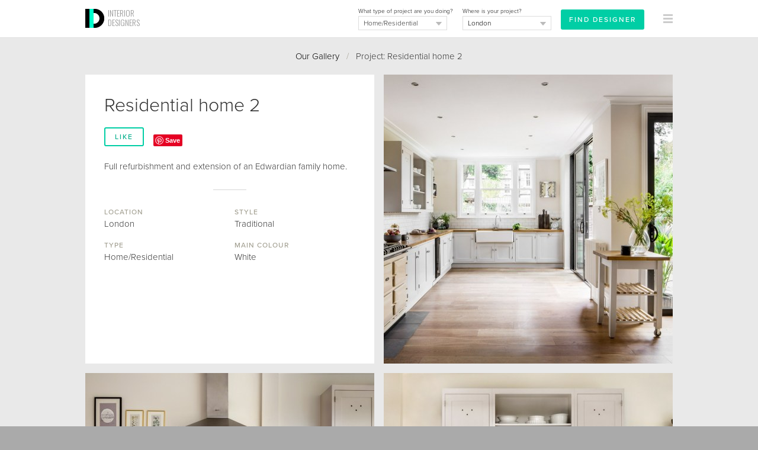

--- FILE ---
content_type: text/html
request_url: https://interiordesigners.net/interior-design-gallery/residential-home-2/
body_size: 7541
content:
<!DOCTYPE html PUBLIC "-//W3C//DTD XHTML 1.0 Transitional//EN" "http://www.w3.org/TR/xhtml1/DTD/xhtml1-transitional.dtd">
<html xmlns="http://www.w3.org/1999/xhtml" xml:lang="en">
<head>
<meta http-equiv="Content-Type" content="text/html; charset=iso-8859-1" />

<script id="cookieyes" type="text/javascript" src="https://cdn-cookieyes.com/client_data/a0b6cc419e1c56c4c05284b8/script.js"></script>

<!-- Google tag (gtag.js) -->
<script async src="https://www.googletagmanager.com/gtag/js?id=G-MY2CP4Q3QF"></script>
<script>
  window.dataLayer = window.dataLayer || [];
  function gtag(){dataLayer.push(arguments);}
  gtag('js', new Date());

  gtag('config', 'G-MY2CP4Q3QF');
</script>


<meta property="og:site_name" content="Interior Designers"/><meta property="og:image" content="https://interiordesigners.net/assets/icon250-id.png"/>
<meta name="viewport" content="width=device-width, initial-scale=1.0, user-scalable=no"/>

<title>Residential home 2 - InteriorDesigners.net</title>
<meta name="description" content="Residential home 2. Full refurbishment and extension of an Edwardian family home. Learn more about this excellent home/residential project in London. InteriorDesigners.net works with some of the most highly-regarded interior designers in Britain and cover a wide array of design specialties. Visit us to learn more." />
<meta name="keywords" content="interior designer, interior design, interior designers, home improvements, renovation project, home makeover, interior designers london, interior designers uk" />
<meta name="author" content="Interior Designers" />

<link rel="alternate" type="application/rss+xml" title="RSS" href="https://interiordesigners.net/site-feed.xml" />
<link rel="shortcut icon" href="/assets/icon32-id-new.png" />
<link rel="apple-touch-icon" href="/assets/i-icon60.png" />
<link rel="apple-touch-icon" sizes="76x76" href="/assets/i-icon76.png" />
<link rel="apple-touch-icon" sizes="120x120" href="/assets/i-icon120.png" />
<link rel="apple-touch-icon" sizes="152x152" href="/assets/i-icon152.png" />

<link rel="stylesheet" href="https://use.typekit.net/cke1dgr.css" /><link href='//fonts.googleapis.com/css?family=Arapey:400italic,400' rel='stylesheet' type='text/css' /><link href='//fonts.googleapis.com/css?family=Oswald:300' rel='stylesheet' type='text/css' /><link href="/scripts/global-b33.css" rel="stylesheet" type="text/css" />


<script src="/scripts/jquery-latest.js" type="text/javascript"></script>
<script type="text/javascript" src="/scripts/common-6.js"></script>
<script type="text/javascript" src="/scripts/specific-14.js"></script>
<script type="application/ld+json">
	{
	  "@context" : "http://schema.org",
	  "@type" : "WebSite",
	  "name" : "Interior Designers",
	  "alternateName" : "InteriorDesigners",
	  "url" : "https://interiordesigners.net"
	}
</script>

<script type="application/ld+json">
			{
				"@context": "http://schema.org",
				"@type": "BreadcrumbList",
				"itemListElement": [{
								"@type": "ListItem",
								"position": 1,
								"item":
									{
										"@id": "https://interiordesigners.net/interior-design-gallery/",
										"name": "Interior Design Gallery"
									}
							},{
								"@type": "ListItem",
								"position": 2,
								"item":
									{
										"@id": "https://interiordesigners.net/interior-design-gallery/residential-home-2/",
										"name": "Residential home 2"
									}
							}]
			}</script>
<link rel="canonical" href="https://interiordesigners.net/interior-design-gallery/residential-home-2/" />
<script type="text/javascript" src="/scripts/gallery-4.js"></script>
<style>
		.left {

			width: 100%!important;
			max-width: 100%!important;

		}
		</style>
<script type="text/javascript">var_show_menu = 1;</script>

</head>

<body>


<a name="top"></a>
<noscript>
<style type="text/css">#main, #above_wave, #splash, #right, #left, #footer, #info, #top_strip {display: none;}</style>
<div id="noscript">Sorry, but you need to have Javascript enabled on your browser<br />to use this website.</div></noscript>
<div id="all_content"><div id="top_strip" style="display: none;"><div class="spacer_mini">&nbsp;</div><div class="container_clear" align="center"><div class="clear"></div></div></div><div id="strip_menu"><div class="container_clear"><div><table width="100%" height="64px"><tr valign="middle" height="64px"><td width="16px">&nbsp;</td><td id="td_logo_main"><a href="/" title="Interior Designers"><img src="/assets/logo-interior-designers-a.png" alt="Interior Designers" /></a><a href="/" id="logo_text" class="logo" title="Interior Designers">INTERIOR<br />DESIGNERS</a></td><td align="right" id="top_form"><div id="top_form_inner" ><form id="enq_top" name="enq_top" method="post" action="/find-interior-designer/"><input type="hidden" name="from_top_form" value="1"><div class="top_form_field_container" style="top: 4px;"><input id="enq_submit" type="submit" class="btn_sml_rev" style="padding: 6px 12px" value="Find Designer"></div><div class="top_form_field_container"><span class="tiny black">Where is your project?</span><div id="bg_location_top" class="dd_box_sml"><select id="d_location_top" name="d_location" class="sml_field_dd_new" onchange="changeDDMain('d_location_top','(Choose a location)','d_location_2')" style="color:#000;"><option selected="selected">(Choose a location)</option><option value="London" selected="selected">London</option><option value="Birmingham">Birmingham</option><option value="Leeds">Leeds</option><option value="Glasgow">Glasgow</option><option value="Sheffield">Sheffield</option><option value="Bradford">Bradford</option><option value="Edinburgh">Edinburgh</option><option value="Liverpool">Liverpool</option><option value="Manchester">Manchester</option><option value="Bristol">Bristol</option><option value="Cardiff">Cardiff</option><option value="Aberdeen">Aberdeen</option><option value="Belfast">Belfast</option><option value="Dundee">Dundee</option><option value="Swansea">Swansea</option><option value="Londonderry">Londonderry</option><option value="Newport">Newport</option><option value="------------------------">------------------------</option><option value="Outside the UK">Outside the UK</option><option value="------------------------">------------------------</option><option value="Aberdeenshire">Aberdeenshire</option><option value="Anglesey">Anglesey</option><option value="Angus">Angus</option><option value="Antrim">Antrim</option><option value="Argyll">Argyll</option><option value="Armagh">Armagh</option><option value="Avon">Avon</option><option value="Ayrshire">Ayrshire</option><option value="Banffshire">Banffshire</option><option value="Bedfordshire">Bedfordshire</option><option value="Berkshire">Berkshire</option><option value="Berwickshire">Berwickshire</option><option value="Brecknockshire">Brecknockshire</option><option value="Buckinghamshire">Buckinghamshire</option><option value="Bute">Bute</option><option value="Caernarfonshire">Caernarfonshire</option><option value="Caithness">Caithness</option><option value="Cambridgeshire">Cambridgeshire</option><option value="Cardiganshire">Cardiganshire</option><option value="Carmarthenshire">Carmarthenshire</option><option value="Cheshire">Cheshire</option><option value="City of Aberdeen">City of Aberdeen</option><option value="City of Belfast">City of Belfast</option><option value="City of Bristol">City of Bristol</option><option value="City of Dundee">City of Dundee</option><option value="City of Edinburgh">City of Edinburgh</option><option value="City of Glasgow">City of Glasgow</option><option value="City of London">City of London</option><option value="City of Londonderry">City of Londonderry</option><option value="Clackmannanshire">Clackmannanshire</option><option value="Cleveland">Cleveland</option><option value="Clwyd">Clwyd</option><option value="Cornwall">Cornwall</option><option value="County Down">County Down</option><option value="Cromartyshire">Cromartyshire</option><option value="Cumberland">Cumberland</option><option value="Cumbria">Cumbria</option><option value="Denbighshire">Denbighshire</option><option value="Derbyshire">Derbyshire</option><option value="Devon">Devon</option><option value="Dorset">Dorset</option><option value="Dumfriesshire">Dumfriesshire</option><option value="Dunbartonshire">Dunbartonshire</option><option value="Durham">Durham</option><option value="Dyfed">Dyfed</option><option value="East Lothian">East Lothian</option><option value="East Suffolk">East Suffolk</option><option value="East Sussex">East Sussex</option><option value="Essex">Essex</option><option value="Fermanagh">Fermanagh</option><option value="Fife">Fife</option><option value="Flintshire">Flintshire</option><option value="Glamorgan">Glamorgan</option><option value="Gloucestershire">Gloucestershire</option><option value="Greater London">Greater London</option><option value="Greater Manchester">Greater Manchester</option><option value="Gwent">Gwent</option><option value="Gwynedd">Gwynedd</option><option value="Hampshire">Hampshire</option><option value="Hereford and Worcester">Hereford and Worcester</option><option value="Herefordshire">Herefordshire</option><option value="Hertfordshire">Hertfordshire</option><option value="Humberside">Humberside</option><option value="Huntingdon and Peterborough">Huntingdon and Peterborough</option><option value="Huntingdonshire">Huntingdonshire</option><option value="Inverness-shire">Inverness-shire</option><option value="Isle of Ely">Isle of Ely</option><option value="Isle of Wight">Isle of Wight</option><option value="Kent">Kent</option><option value="Kincardineshire">Kincardineshire</option><option value="Kinross-shire">Kinross-shire</option><option value="Kirkcudbrightshire">Kirkcudbrightshire</option><option value="Lanarkshire">Lanarkshire</option><option value="Lancashire">Lancashire</option><option value="Leicestershire">Leicestershire</option><option value="Lincolnshire">Lincolnshire</option><option value="Londonderry">Londonderry</option><option value="Merionethshire">Merionethshire</option><option value="Merseyside">Merseyside</option><option value="Mid Glamorgan">Mid Glamorgan</option><option value="Middlesex">Middlesex</option><option value="Midlothian">Midlothian</option><option value="Monmouthshire">Monmouthshire</option><option value="Montgomeryshire">Montgomeryshire</option><option value="Moray">Moray</option><option value="Nairnshire">Nairnshire</option><option value="Norfolk">Norfolk</option><option value="North Humberside">North Humberside</option><option value="North Yorkshire">North Yorkshire</option><option value="Northamptonshire">Northamptonshire</option><option value="Northumberland">Northumberland</option><option value="Nottinghamshire">Nottinghamshire</option><option value="Orkney">Orkney</option><option value="Oxfordshire">Oxfordshire</option><option value="Peeblesshire">Peeblesshire</option><option value="Pembrokeshire">Pembrokeshire</option><option value="Perthshire">Perthshire</option><option value="Powys">Powys</option><option value="Radnorshire">Radnorshire</option><option value="Renfrewshire">Renfrewshire</option><option value="Ross and Cromarty">Ross and Cromarty</option><option value="Ross-shire">Ross-shire</option><option value="Roxburghshire">Roxburghshire</option><option value="Rutland">Rutland</option><option value="Selkirkshire">Selkirkshire</option><option value="Shetland">Shetland</option><option value="Shropshire">Shropshire</option><option value="Soke of Peterborough">Soke of Peterborough</option><option value="Somerset">Somerset</option><option value="South Glamorgan">South Glamorgan</option><option value="South Humberside">South Humberside</option><option value="South Yorkshire">South Yorkshire</option><option value="Staffordshire">Staffordshire</option><option value="Stirlingshire">Stirlingshire</option><option value="Suffolk">Suffolk</option><option value="Surrey">Surrey</option><option value="Sussex">Sussex</option><option value="Sutherland">Sutherland</option><option value="Tyne and Wear">Tyne and Wear</option><option value="Tyrone">Tyrone</option><option value="Warwickshire">Warwickshire</option><option value="West Glamorgan">West Glamorgan</option><option value="West Lothian">West Lothian</option><option value="West Midlands">West Midlands</option><option value="West Suffolk">West Suffolk</option><option value="West Sussex">West Sussex</option><option value="West Yorkshire">West Yorkshire</option><option value="Westmorland">Westmorland</option><option value="Wigtownshire">Wigtownshire</option><option value="Wiltshire">Wiltshire</option><option value="Worcestershire">Worcestershire</option><option value="Yorkshire">Yorkshire</option></select></div></div><div class="top_form_field_container"><span class="tiny black">What type of project are you doing?</span><div id="bg_type_top" class="dd_box_sml"><select 
					id="d_type_top" 
					name="d_type" 
					class="sml_field_dd_new" 
					onchange="changeDDMain('d_type_top','(Choose a type)','d_type_2')" style="color:#333;"><option selected="selected">(Choose a type)</option><option value="Home/Residential" selected="selected">Home/Residential</option><option value="Restaurant">Restaurant/Bar</option><option value="Hotel">Hotel</option><option value="Office">Office</option><option value="Retail">Retail</option><option value="Healthcare">Healthcare</option><option value="Other">Other</option></select></div></div></form></div><div id="btn_find"><a href="/find-interior-designer/" class="btn_sml_rev">FIND DESIGNER</a></div></td><td align="right" width="64px"><div id="mm_inner"><a href="#" onclick="showThing( 'menu_large_text' ); return false;" id="link_menu"><img src="/assets/icon16-menu-grey.png" alt="" style="margin-right:16px;"/></a></div></td></tr></table></div></div><a href="/interior-design-gallery/?c=likes" id="likes_tally_outer" style="display: none;" title="Click to see your Likes"><span id="likes_tally_desc">LIKES</span><span id="likes_tally">0</span></a></div><div id="menu_blank">&nbsp;</div><div id="top_band" class="band_lightgrey" style=""><div class="container_clear" id="top_splash_pane"><div><div class="padding_div" style="padding-top:20px;"><div id="output" style=" display:none;background-color: #00CEA5;"><div class="container"><div class="padding_div"><a href="javascript:switchMenu( 'output' )" id="output_close"><img src="/assets/icon16-close-lines-white.png" alt="Close"/></a><span class="med" id="output_msg"></span></div></div></div><div align="center" id="breadcrumbs"><a href="/interior-design-gallery/" title="Browse past projects from our Designers">Our Gallery</a>&nbsp;&nbsp;&nbsp;<span class="midgrey">/</span>&nbsp;&nbsp;&nbsp;Project: Residential home 2<div class="spacer_mini">&nbsp;</div></div><div align="center" id="back_to_gallery"><a href="/interior-design-gallery/" title="Browse past projects from our Designers">Back to Gallery</a><div class="spacer_mini">&nbsp;</div></div></div><div id="container_gallery"><div id="project_words"><div class="padding_div" id="padding_div_first"><div class="padding_div"><h1>Residential home 2</h1><div class="spacer">&nbsp;</div><div id="like" align="center"><a href="javascript:attach_file( '/includes/action-like.php?w=project&amp;i=1746&amp;j=' );" title="Click to say you like it!" class="btn_sml">LIKE</a></div>&nbsp;&nbsp;&nbsp;&nbsp;<div id="wrapper_pin"><a href="//www.pinterest.com/pin/create/button/?url=https%3A%2F%2Finteriordesigners.net%2Finterior-design-gallery%2Fresidential-home-2%2F&media=https://interiordesigners.net/pics/tn/1617728730-Midhurst AvenueWEB-3-w736.jpg&description=Residential+home+2" data-pin-do="buttonPin" data-pin-config="none" data-pin-color="red" <img src="//assets.pinterest.com/images/pidgets/pinit_fg_en_rect_red_20.png" alt="Pin It!"/></a></div><div style="clear:both; height:24px;">&nbsp;</div><p>Full refurbishment and extension of an Edwardian family home.</p></div><div class="spacer_sml">&nbsp;</div><div class="hard_divider">&nbsp;</div><div class="spacer_sml">&nbsp;</div><div class="project_meta"><h4>Location</h4>London</div><div class="project_meta"><h4>Style</h4>Traditional</div><div class="project_meta"><h4>Type</h4>Home/Residential</div><div class="project_meta"><h4>Main Colour</h4>White</div><div class="spacer">&nbsp;</div></div></div><a href="/interior-design-gallery/residential-home-2/15814/kitchen-extension/" title="Residential home 2 | Kitchen extension | Interior Designers" class="project_pic" style="background-image: url('/pics/tn/1617728730-Midhurst AvenueWEB-3-488x488.jpg');">&nbsp;</a>

<a href="/interior-design-gallery/residential-home-2/15815/kitchen-2/" title="Residential home 2 | Kitchen 2 | Interior Designers" class="project_pic" style="background-image: url('/pics/tn/1617728757-Midhurst AvenueWEB-4-488x488.jpg');">&nbsp;</a>

<a href="/interior-design-gallery/residential-home-2/15816/kitchen-3-bespoke-joinery/" title="Residential home 2 | Kitchen 3 - bespoke joinery | Interior Designers" class="project_pic" style="background-image: url('/pics/tn/1617728776-Midhurst AvenueWEB-5-488x488.jpg');">&nbsp;</a>

<a href="/interior-design-gallery/residential-home-2/15817/kitchen-detail/" title="Residential home 2 | Kitchen detail | Interior Designers" class="project_pic" style="background-image: url('/pics/tn/1617728798-Midhurst AvenueWEB-6-488x488.jpg');">&nbsp;</a>

<a href="/interior-design-gallery/residential-home-2/15820/reading-chair/" title="Residential home 2 | Reading chair | Interior Designers" class="project_pic" style="background-image: url('/pics/tn/1617728860-Midhurst AvenueWEB-1-488x488.jpg');">&nbsp;</a>

<a href="/interior-design-gallery/residential-home-2/15821/mantlepiece-detail/" title="Residential home 2 | Mantlepiece detail | Interior Designers" class="project_pic" style="background-image: url('/pics/tn/1617728884-Midhurst AvenueWEB-8-488x488.jpg');">&nbsp;</a>

<a href="/interior-design-gallery/residential-home-2/15822/sitting-room-detail/" title="Residential home 2 | Sitting room detail | Interior Designers" class="project_pic" style="background-image: url('/pics/tn/1617728916-Midhurst AvenueWEB-7-488x488.jpg');">&nbsp;</a>

<a href="/interior-design-gallery/residential-home-2/15823/family-bathroom/" title="Residential home 2 | Family bathroom | Interior Designers" class="project_pic" style="background-image: url('/pics/tn/1617728935-Midhurst AvenueWEB-9-488x488.jpg');">&nbsp;</a>

<a href="/interior-design-gallery/residential-home-2/15824/bathroom-detail/" title="Residential home 2 | Bathroom detail | Interior Designers" class="project_pic" style="background-image: url('/pics/tn/1617728950-Midhurst AvenueWEB-10 v1-488x488.jpg');">&nbsp;</a>

<a href="/interior-design-gallery/residential-home-2/15825/bedroom-1/" title="Residential home 2 | Bedroom 1 | Interior Designers" class="project_pic" style="background-image: url('/pics/tn/1617728974-Midhurst AvenueWEB-11 landscape 2-488x488.jpg');">&nbsp;</a>

<a href="/interior-design-gallery/residential-home-2/15826/bedroom-2/" title="Residential home 2 | Bedroom 2 | Interior Designers" class="project_pic" style="background-image: url('/pics/tn/1617728986-Midhurst AvenueWEB-12-488x488.jpg');">&nbsp;</a>

<a href="/interior-design-gallery/residential-home-2/15827/ensuite-bathroom/" title="Residential home 2 | Ensuite Bathroom | Interior Designers" class="project_pic" style="background-image: url('/pics/tn/1617729007-Midhurst AvenueWEB-16-488x488.jpg');">&nbsp;</a>

<a href="/interior-design-gallery/residential-home-2/15828/ensuite-bathroom-detail/" title="Residential home 2 | Ensuite bathroom detail | Interior Designers" class="project_pic" style="background-image: url('/pics/tn/1617729023-Midhurst AvenueWEB-17-488x488.jpg');">&nbsp;</a>

</div><div class="padding_div"><div class="spacer">&nbsp;</div><div class="clear"></div><div class="spacer_lrg">&nbsp;</div><div align="center"><span class="like_h2">Related projects</span></div><br /><div id="related_projects"><div class="padding_div_tb_sml"><a href="/interior-design-gallery/coach-house-east-dulwich/" class="like_h4">Coach House, East Dulwich</a><div class="spacer_mini">&nbsp;</div><span class="tiny">Complete transformation of an old garage to create a calm, contemporary family home, hidde&hellip;</span><div class="spacer_mini">&nbsp;</div><a href="/interior-design-gallery/coach-house-east-dulwich/" class="tiny">View</a></div><div class="spacer_sml">&nbsp;</div><div class="hard_divider">&nbsp;</div><div class="padding_div_tb_sml"><a href="/interior-design-gallery/brondesbury-family-home/" class="like_h4">Brondesbury family home</a><div class="spacer_mini">&nbsp;</div><span class="tiny">I helped this family complete their home renovation. They brought me in after the construc&hellip;</span><div class="spacer_mini">&nbsp;</div><a href="/interior-design-gallery/brondesbury-family-home/" class="tiny">View</a></div><div class="spacer_sml">&nbsp;</div><div class="hard_divider">&nbsp;</div><div class="padding_div_tb_sml"><a href="/interior-design-gallery/gin-distillery-whitechapel/" class="like_h4">Gin Distillery, Whitechapel</a><div class="spacer_mini">&nbsp;</div><span class="tiny">Working alongside my husband who is an architect, we together designed, built and did the&hellip;</span><div class="spacer_mini">&nbsp;</div><a href="/interior-design-gallery/gin-distillery-whitechapel/" class="tiny">View</a></div><div class="spacer_sml">&nbsp;</div><div class="hard_divider">&nbsp;</div><div class="padding_div_tb_sml"><a href="/interior-design-gallery/newly-weds-new-built/" class="like_h4">Newly-weds New Built</a><div class="spacer_mini">&nbsp;</div><span class="tiny">This project involved the complete interior design of a newly built three-bedroom mews hou&hellip;</span><div class="spacer_mini">&nbsp;</div><a href="/interior-design-gallery/newly-weds-new-built/" class="tiny">View</a></div><div class="spacer_sml">&nbsp;</div><div class="hard_divider">&nbsp;</div><div class="padding_div_tb_sml"><a href="/interior-design-gallery/earls-court-apartment-renovation/" class="like_h4">Earl's Court Apartment Renovation</a><div class="spacer_mini">&nbsp;</div><span class="tiny">This project involved the interior architectural restoration of a Victorian villa, with a&hellip;</span><div class="spacer_mini">&nbsp;</div><a href="/interior-design-gallery/earls-court-apartment-renovation/" class="tiny">View</a></div></div><div class="spacer">&nbsp;</div><div class="spacer">&nbsp;</div><div class="spacer_lrg">&nbsp;</div><div align="center"><strong><a href="/find-interior-designer/">Find an Interior Designer</a></strong>&nbsp;&nbsp;&nbsp;<span class="lightgrey">/</span>&nbsp;&nbsp;&nbsp;<a href="#top" title="Jump to top of page">Back to top</a></div><br />
<br />


</div> <!-- PADDING_DIV ENDS -->
</div> <!-- LEFT DIV ENDS -->

<div id="right_screen" style="display:none;">&nbsp;</div>
<div class="clear"></div>


</div> <!-- CONTAINER ENDS -->
</div> <!-- BAND DIV ENDS -->

<div class="clear"></div>











<div id="footer">
<div class="left">


<div class="spacer_lrg">&nbsp;</div><div class="col_4"><img src="/assets/interiordesigners-logo-brown-sml.png" alt="Interior Designers" /><div class="spacer">&nbsp;</div><p>We'll personally match you with the best Interior Designers for your project - absolutely FREE.</p></div><div class="col_4"><h4>For Clients</h4><div class="spacer_sml">&nbsp;</div><a href="/find-interior-designer/">Find your Designer</a><br /><a href="/" title="Find an Interior Designer">Homepage</a><br /><a href="/interior-design-gallery/" title="Browse past projects from our Designers">Our Gallery</a><br /><a href="/client-testimonials.html" title="Read previous Clients' Testimonials">Testimonials</a><br /><a href="/inside-design/" title="Get insights from the world of Interior Design with our helpful resources">Resources</a><br /></div><div class="col_4"><h4>For Designers</h4><div class="spacer_sml">&nbsp;</div><a href="/designers/des-portfolio.html">Login</a><br /><a href="/register.html">Register</a><br /></div><div class="col_4"><h4>For Suppliers</h4><div class="spacer_sml">&nbsp;</div><a href="/interior-design-suppliers.html" title="Become a Trade Partner">Become a Trade Partner</a><br /></div><div class="spacer_lrg">&nbsp;</div><div class="col_2"><h4>Follow Us</h4><div class="spacer_sml">&nbsp;</div><a href="http://www.twitter.com/InteriorDes" rel="nofollow" target="_blank" onmouseover="switchImage( 'twitter_image','/assets/icon48-twitter.png' )" onmouseout="switchImage( 'twitter_image','/assets/icon48-twitter-b.png' )"><img src="/assets/icon48-twitter-b.png" id="twitter_image" alt="Follow InteriorDes on Twitter"/></a>
&nbsp;
<a href="http://www.pinterest.com/intdesigners/" rel="nofollow" target="_blank" onmouseover="switchImage( 'pinterest_image','/assets/icon48-pinterest.png' )" onmouseout="switchImage( 'pinterest_image','/assets/icon48-pinterest-b.png' )"><img src="/assets/icon48-pinterest-b.png" id="pinterest_image" alt="Follow us on Pinterest"/></a>
&nbsp;
<a href="https://www.instagram.com/uk_interiordesigners" rel="nofollow" target="_blank" onmouseover="switchImage( 'instagram_image','/assets/icon48-instagram.png' )" onmouseout="switchImage( 'instagram_image','/assets/icon48-instagram-b.png' )"><img src="/assets/icon48-instagram-b.png" id="instagram_image" alt="Follow us on Instagram"/></a>
</div><div class="col_2"><h4>Share This</h4><div class="spacer_sml">&nbsp;</div><!--// FACEBOOK LIKE BUTTON //-->
<iframe src="//www.facebook.com/plugins/like.php?href=http%3A%2F%2Finteriordesigners.net%2Finterior-design-gallery%2Fresidential-home-2%2F&amp;width&amp;layout=button&amp;action=like&amp;show_faces=true&amp;share=true&amp;height=21" scrolling="no" frameborder="0" style="border:none; overflow:hidden; height:21px; margin: 0 auto;" allowTransparency="true"></iframe>

<div class="spacer_sml">&nbsp;</div>



<!--// TWEET THIS //-->
<a href="https://twitter.com/share" 
	class="twitter-share-button" 
	data-url="http%3A%2F%2Finteriordesigners.net%2Finterior-design-gallery%2Fresidential-home-2%2F"
	data-via="interiordes" 
	data-hashtags="interiordesign"
	data-text="">
Tweet</a>

<script>!function(d,s,id){var js,fjs=d.getElementsByTagName(s)[0];if(!d.getElementById(id)){js=d.createElement(s);js.id=id;js.src="//platform.twitter.com/widgets.js";fjs.parentNode.insertBefore(js,fjs);}}(document,"script","twitter-wjs");</script>
<br />
<div class="spacer_mini">&nbsp;</div>







</div><div class="spacer_lrg">&nbsp;</div><div class="padding_div"><h4>Popular Locations</h4></div><div class="col_4" style="margin-bottom:12px;"><a href="/find-interior-designer/london/">London</a></div><div class="col_4" style="margin-bottom:12px;"><a href="/find-interior-designer/london/central-london/">Central London</a></div><div class="col_4" style="margin-bottom:12px;"><a href="/find-interior-designer/london/central-london/belgravia/">Belgravia</a></div><div class="col_4" style="margin-bottom:12px;"><a href="/find-interior-designer/london/central-london/fitzrovia/">Fitzrovia</a></div><div class="col_4" style="margin-bottom:12px;"><a href="/find-interior-designer/london/central-london/mayfair/">Mayfair</a></div><div class="col_4" style="margin-bottom:12px;"><a href="/find-interior-designer/london/central-london/soho/">Soho</a></div><div class="col_4" style="margin-bottom:12px;"><a href="/find-interior-designer/london/north-london/">North London</a></div><div class="col_4" style="margin-bottom:12px;"><a href="/find-interior-designer/london/north-london/barnet/">Barnet</a></div><div class="col_4" style="margin-bottom:12px;"><a href="/find-interior-designer/london/north-london/camden/">Camden</a></div><div class="col_4" style="margin-bottom:12px;"><a href="/find-interior-designer/london/north-london/hampstead/">Hampstead</a></div><div class="col_4" style="margin-bottom:12px;"><a href="/find-interior-designer/london/north-london/islington/">Islington</a></div><div class="col_4" style="margin-bottom:12px;"><a href="/find-interior-designer/london/south-west-london/">South West London</a></div><div class="col_4" style="margin-bottom:12px;"><a href="/find-interior-designer/london/south-west-london/clapham/">Clapham</a></div><div class="col_4" style="margin-bottom:12px;"><a href="/find-interior-designer/london/south-west-london/croydon/">Croydon</a></div><div class="col_4" style="margin-bottom:12px;"><a href="/find-interior-designer/london/south-west-london/richmond/">Richmond</a></div><div class="col_4" style="margin-bottom:12px;"><a href="/find-interior-designer/london/south-west-london/wimbledon/">Wimbledon</a></div><div class="col_4" style="margin-bottom:12px;"><a href="/find-interior-designer/london/west-london/">West London</a></div><div class="col_4" style="margin-bottom:12px;"><a href="/find-interior-designer/london/west-london/chelsea/">Chelsea</a></div><div class="col_4" style="margin-bottom:12px;"><a href="/find-interior-designer/london/west-london/fulham/">Fulham</a></div><div class="col_4" style="margin-bottom:12px;"><a href="/find-interior-designer/london/west-london/kensington/">Kensington</a></div><div class="col_4" style="margin-bottom:12px;"><a href="/find-interior-designer/london/west-london/notting-hill/">Notting Hill</a></div><div class="col_4" style="margin-bottom:12px;"><a href="/find-interior-designer/somerset/">Somerset</a></div><div class="col_4" style="margin-bottom:12px;"><a href="/find-interior-designer/south-east-england/">South East England</a></div><div class="col_4" style="margin-bottom:12px;"><a href="/find-interior-designer/south-east-england/buckinghamshire/">Buckinghamshire</a></div><div class="col_4" style="margin-bottom:12px;"><a href="/find-interior-designer/south-east-england/hampshire/">Hampshire</a></div><div class="col_4" style="margin-bottom:12px;"><a href="/find-interior-designer/south-east-england/surrey/">Surrey</a></div><div class="spacer_lrg">&nbsp;</div><div class="padding_div"><div id="copyright"><a href="/privacy-policy.html" title="Privacy Policy">Privacy Policy</a>&nbsp;&nbsp;&nbsp;<span class="lightgrey">/</span>&nbsp;&nbsp;&nbsp;<a href="/terms-and-conditions.html" title="Terms &amp; Conditions">Terms &amp; Conditions</a>&nbsp;&nbsp;&nbsp;<span class="lightgrey">/</span>&nbsp;&nbsp;&nbsp;Copyright &copy; 2010 - 2026 <a href="https://interiordesigners.net">Interior Designers</a><div class="spacer">&nbsp;</div><a href="#top">Back to top</a></div></div><div class="spacer">&nbsp;</div></div></div></div><div id="menu_large_text" style="display:none;"><div class="container_clear"><a href="#" onclick="hideThing( 'menu_large_text' ); return false;" id="link_x" class="fl_right" style="margin-top:24px"><img src="/assets/icon16-close-lines-black.png" alt="&times;" style="margin-right:16px;"/></a><div id="padding_menu_large_text"><div class="spacer">&nbsp;</div><div class="fl_left"><span class="menu_item_med">For Clients</span><a href="/" class="menu_item_lrg" title="Find an Interior Designer">Homepage</a><a href="/interior-design-gallery/" class="menu_item_lrg" title="Browse past projects from our Designers">Our Gallery</a><a href="/client-testimonials.html" class="menu_item_lrg" title="Read previous Clients' Testimonials">Testimonials</a><a href="/inside-design/" class="menu_item_lrg" title="Learn more about the interior design process through our helpful resources">Resources</a><a href="/find-interior-designer/" class="menu_item_lrg">Find Designer</a></div><div class="fl_left"><span class="menu_item_med">Popular Locations</span><a href="/find-interior-designer/london/" class="menu_item_lrg">London</a><a href="/find-interior-designer/london/central-london/" class="menu_item_lrg">Central London</a><a href="/find-interior-designer/london/north-london/" class="menu_item_lrg">North London</a><a href="/find-interior-designer/london/south-west-london/" class="menu_item_lrg">South West London</a><a href="/find-interior-designer/london/west-london/" class="menu_item_lrg">West London</a><a href="/find-interior-designer/somerset/" class="menu_item_lrg">Somerset</a><a href="/find-interior-designer/south-east-england/" class="menu_item_lrg">South East England</a><a href="/find-interior-designer/south-east-england/buckinghamshire/" class="menu_item_lrg">Buckinghamshire</a><a href="/find-interior-designer/south-east-england/hampshire/" class="menu_item_lrg">Hampshire</a><a href="/find-interior-designer/south-east-england/surrey/" class="menu_item_lrg">Surrey</a></div><div style="clear:both; height:48px;">&nbsp;</div><div class="fl_left"><span class="menu_item_med">For Interior Designers</span><a href="/designers/des-portfolio.html" class="menu_item_lrg">Login</a><a href="/register.html" class="menu_item_lrg">Register</a></div><div class="fl_left"><span class="menu_item_med">For Suppliers</span><a href="/interior-design-suppliers.html" class="menu_item_lrg">Become a Trade Partner</a></div><div class="clear"></div></div></div></div><script type="text/javascript">$(document).ready(function()
	{
		$(document).mouseup(function (e)
			{
			    var container = $('#menu_professionals');
				//
			    if (!container.is(e.target) // if the target of the click isn't the container...
			        && container.has(e.target).length === 0) // ... nor a descendant of the container
				    {
				        container.hide();
				    }
			}
		);
	}
);</script><script type="text/javascript" async src="//assets.pinterest.com/js/pinit.js"></script></body>
</html>


--- FILE ---
content_type: application/x-javascript
request_url: https://interiordesigners.net/scripts/specific-14.js
body_size: 4092
content:
// LAYOUT FUNCTIONS //
// SET GLOBAL VARIABLES //
w = $(window).width();
h = $(window).height();

$(window).ready(function() 
	{
		setBandHeight();
		handleLayout();
		handleEnquiryForm();
		centerPops();
		//
		rescueSubmitButton();
		
		// SCROLL TO INTERNAL PAGE LINKS //
		$('a').click(function(){
		    
		    var c = $('[name="' + $.attr(this, 'href').substr(1) + '"]').offset();
		    if (typeof c != "undefined")
		    	{
		    		$('html, body').animate({
		    		    scrollTop: $('[name="' + $.attr(this, 'href').substr(1) + '"]').offset().top
		    		}, 300);
		    		return false;
		    	}
		    
		});
	}
);

$(window).scroll(function() 
	{
		toggleMenuBar();
	}
);

$(window).resize(function() 
	{
		setBandHeight();
		handleLayout();
		handleEnquiryForm();
		centerPops();
		//
		rescueSubmitButton();
	}
);


function toggleMenuBar()
	{
		if ($('#menu_trigger').length)
			{
				var tb = $("#menu_trigger").offset().top - $(document).scrollTop();
				var strip_menu_position = $("#strip_menu").offset().top - $(document).scrollTop();
				var threshold = strip_menu_position + 96;
				//console.log(tb);
				//console.log(strip_menu_position);
				if (tb <= threshold)
					{
						$('#top_form_inner').css('visibility','visible');
					}
				else
					{
						$('#top_form_inner').css('visibility','hidden');
					}
			}
	}


function handleFeaturedBy()
	{
		//console.log('Hi!');
		// FEATURED BY SECTION //
      var fb_w = $('#featured_logos .col_3').width();
      var new_fb_w = fb_w - 16;
      //console.log(fb_w);
      $('.featured_logo').each(function() 
              {
                      
                      //console.log($(this).width());
                      if ($(this).width() > new_fb_w)
                              {
                                      $(this).width(new_fb_w);
                              }
              }
      );
	}

function setBandHeight()
	{
		
		if ($('.band').length)
			{
				var count_pane = 1;
				$('.band').each(function() 
					{
						//console.log(count_pane);
						var container_h = $('.band_inner',this).height();
						//console.log('Window height: ' + h);
						//console.log('Inner pane height: ' + container_h);
						
						// SET OUTER PANE HEIGHT //
						if (container_h > h)
							{
								$(this).css('height',container_h + 'px');
							}
						else
							{
								$(this).css('height',h + 'px');
							}
						
						// SET INNER PANE POSITION //
						if (h < container_h)
							{
								var nch = container_h;
							}
						else
							{
								var nch = h;
							}
						
						if (container_h > 0)
							{
								var m = (nch - container_h) / 2;
								$('.band_inner', this).css('top',m + 'px');
							}
						count_pane++;
					}
				);
			}
	
	}


// RESCUE SUBMIT BUTTON IF HIDDEN ONCHANGE //
function rescueSubmitButton() 
	{
		if ( $( "#enq_submit_thin" ).length )
			{
				var h = $(window).height();
				//console.log('window: ' + h);
				var sp = ($("#enq_submit_thin").offset().top - $(document).scrollTop()) + 32;
				//console.log('submit: ' + sp);
				var s_display = $("#enq_submit_thin").css('position');
				//console.log('display: ' + s_display);
				
				if (typeof sp != "undefined")
					{
						if (h < sp || s_display == 'fixed')
							{
								$("#enq_submit_thin").css( 'position','fixed' );
								$("#enq_submit_thin").css( 'bottom', '0' );
								$("#enq_submit_thin").css( 'margin-left', '-16px' );
								$("#enq_submit_thin").css( 'width', '256px' );
								$("#enq_submit_thin").css( 'background-image', 'url(/assets/bg-clear-grey64.png)' );
								$("#enq_submit_thin").css( 'border-top', '1px solid #D9D9D9' );
								$("#enq_submit_thin").css( 'padding', '4px 0' );
								
							}
						else
							{
								$("#enq_submit_thin").css( 'position','static' );
								$("#enq_submit_thin").css( 'margin', '0' );
								$("#enq_submit_thin").css( 'width', '224px' );
								$("#enq_submit_thin").css( 'background-image', 'none' );
								$("#enq_submit_thin").css( 'border', 'none' );
								$("#enq_submit_thin").css( 'padding', '0' );
							}
					} // IF sp EXISTS ENDS //
			} // IF -> ELEMENT EXISTS ENDS //
		
	}

function prepareFAQ()
	{
		//var w = $(window).width();
		if (w> 496)
			{
				var highest = 0;
				$('.card_faq').each(function(index, value){

					var h = $(this).height();
					//console.log('Height: ' + h);
					//console.log('Highest: ' + highest);
					if (h> highest)
						{
							highest = h;
						}
				});

				//alert('Highest is: ' + highest);
				$('.card_faq').height(highest + 'px');
			}
		else
			{
				$('.card_faq').height('auto');
			}



	}


function handleEnquiryForm()
	{
		var w = $("#d_name").width();
		//alert(w);
		if (w > 0)
			{
				$(".required_text").css('margin-left',w + 'px');
			}
		else
			{
				$(".required_text").css('display','none');
			}
	}


function handleLayout()
	{
		var w = $(window).width();
		var h = $(window).height();
		
		if (h <= 620)
			{
				
				if (w <= 928)
					{
						$('#btn_find').css('display','inline-block');
						$('#menu_long').css('display','none');
						$('#mobile_menu').css('display','inline-block');
						$('#mm_inner').css('display','inline-block');
						//
						$('.left').css('width','100%');
						$('.left').css('max-width','100%');
						$('#right').css('display','none');
					}
				else
					{
						$('#btn_find').css('display','inline-block');
						$('#menu_long').css('display','inline-block');
						$('#mobile_menu').css('display','inline-block');
						$('#mm_inner').css('display','none');
						//
						$('.left').css('width','100%');
						$('.left').css('max-width','100%');
						$('#right').css('display','none');
					}
				
			}
		else
			{
				
				$('#btn_find').css('display','none');
				//$('#btn_find').css('display','inline-block');
				//$('#menu_long').css('display','none');
				//$('#mobile_menu').css('display','inline-block');
				if (w <= 928)
					{
						//$('#btn_find').css('display','inline-block');
						$('#menu_long').css('display','none');
						$('#mobile_menu').css('display','inline-block');
						$('#mm_inner').css('display','inline-block');
					}
				else
					{
						//$('#btn_find').css('display','inline-block');
						$('#menu_long').css('display','inline-block');
						$('#mobile_menu').css('display','inline-block');
						$('#mm_inner').css('display','none');
					}
				
				
				if (w <= 800)
					{
						$('.left').css('width','100%');
						$('.left').css('max-width','100%');
						$('#right').css('display','none');
						$('#btn_find').css('display','inline-block');
					}
				else if (w <= 1024)
					{
						nw = w - 256;
						$('.left').css('width',nw + 'px');
						$('#right').css('right','0');
						$('#right').css('margin-left','0');
						$('#right').css('display','block');
					}
				else 
					{
						var rw = ((w - 1024)/2) + 768;
						$('.left').css('width','768px');
						$('#right').css('right','');
						$('#right').css('margin-left',rw + 'px');
						$('#right').css('display','block');
					}
				
				$('#right_background').height(h+'px');
			}
		
		//console.log( 'SHOW MENU:' + var_show_menu );
		
		if (var_show_menu == 1)
			{
				$('#menu_long').css('display','none');
				$('#mobile_menu').css('display','inline-block');
				$('#mm_inner').css('display','inline-block');
			}
						
	}

function centerPops()
	{
		var w = $(window).width();
		var h = $(window).height();
		
		// CENTER POPS //
		if ($('#pop_inner_center').css('display') != 'none')
			{
				if (w > 726)
					{
						var ph = $('#pop_inner_center').height() + 16;
						var pm = h - ph;
						if (pm >= 0)
							{
								var npm = pm / 2;
								$('#pop_inner_center').css('margin','0 auto');
								$('#pop_inner_center').css('margin-top',npm + 'px');
							}
					}
				else
					{
						$('#pop_inner_center').css('margin','16px');
					}
			}
	}


function slideToggle (e)
	{
		$('#'+e).slideToggle();
	}
function viewHideSlide(obj,w_on,w_off,msg,dest) 
	{
		var el = document.getElementById(obj);
		var output = document.getElementById(dest);

		if ( el.style.display != 'none' ) 
			{
				$(el).slideToggle();
				output.innerHTML = w_on + ' ' + msg;
			}
		else 
			{
				$(el).slideToggle();
				output.innerHTML = w_off + ' ' + msg;
			}
	}

// ASSIGN JOB //
function assignJob (o)
	{
		document.getElementById('i2').value = o;
	}
// CLEAR NOTES FIELDS //
function clearNoteFields()
	{
		document.getElementById('n_obj_id').value = '';
		document.getElementById('n_type').value = '';
		document.getElementById('n_text').value = '';
	}
// POSTPONE TO DO //
function postponeToDo (o)
	{
		if (document.getElementById('i2'))
			{
				document.getElementById('i2').value = o;
			}
		else
			{
				document.getElementById('i').value = o;
			}
	}
// CALL ME BACK //
function cbAction()
	{
		var cb_name_field = document.getElementById('cb_name');
		var cb_phone_field = document.getElementById('cb_phone');
		var err_div = document.getElementById('cb_err');
		var att_file = '/includes/cb-action.php?n=' + cb_name_field.value + '&p=' + cb_phone_field.value;
		if (cb_name_field.value != '' && cb_phone_field.value != '')
			{
				err_div.innerHTML = '';
				attach_file(att_file);
			}
		else
			{
				err_div.innerHTML = 'Please include your name and phone number';
			}
	}
// ADD NOTE //
function addNoteVariables( o,t )
	{
			document.getElementById('n_text').value = '';
			document.getElementById('n_obj_id').value = o;
			document.getElementById('n_type').value = t;
	}

// SHOW AFFILIATE FIELD //
function affField( t,obj )
	{
		var el = document.getElementById(obj);
		var f = document.getElementById(t);
		if (f.checked) 
			{
				el.style.display = '';
			}
		else 
			{
				el.style.display = 'none';
			}
	}
function affFieldDepends( t,obj )
	{
		var el = document.getElementById(obj);
		var f = document.getElementById(t);
		if (f.checked) 
			{
				el.style.display = '';
			}
		else 
			{
				el.style.display = 'none';
			}
	}
// ADD/REMOVE TAGS //
//var tagCount = 0;
//var tagId = 0;
function addTag(s)
	{
		var s_text = document.getElementById(s);
		if (s_text.value)
			{
				tagCount++;
				tagId++;
				//
				document.getElementById( 'noTagsText' ).innerHTML = '';
				document.getElementById( 'selectedTags' ).innerHTML += '<span id="tagChosen' + tagId + '" class="tag"><a href="javascript:removeTag( \'' + tagId + '\' );" style="text-decoration:none; font-weight:bold;">&times;</a>&nbsp;&nbsp;' + s_text.value + '</span>';
				document.getElementById( 'hiddenFields' ).innerHTML += '<input id="s_tags' + tagId + '" name="s_tags' + tagId + '" type="hidden" value="' + s_text.value + '" />';
				//document.getElementById( 's_tags_count' ).value = tagCount;
				document.getElementById( 's_current_id' ).value = tagId;
				s_text.value = '';
				document.getElementById( 'msgLoader' ).innerHTML = '';
			}
	}
	
function removeTag(n)
	{
		tagCount--;
		//
		document.getElementById( 'tagChosen' + n ).style.display = 'none';
		document.getElementById( 's_tags' + n ).value = '';
		//document.getElementById( 's_tags_count' ).value = tagCount;
		if (tagCount == 0)
			{
				document.getElementById( 'noTagsText' ).innerHTML = 'No Tags';
			}
	}
function checkTextBox(tb)
	{
		if (document.getElementById( tb ).value != '')
			{
				alert( 'Don\'t forget to click "Add Tag" to add your tag' );
			}
	}
function resetTagInput()
	{
		document.getElementById( 'tag_input' ).value = '';
		document.getElementById( 'msgLoader' ).innerHTML = '';
	}
// SEARCH FOR TAGS //
function findTags(e)
	{
		var findTex = document.getElementById( 'tag_input' ).value;
		var findUrl = '/includes/find-tags.php?t=' + findTex;
		if( document.captureEvents && Event.KEYUP ) 
			{
				//remove this part if you do not need Netscape 4 to work
				document.captureEvents( Event.KEYUP );
			}
		if( !e ) 
			{
			    //if the browser did not pass the event information to the
			    //function, we will have to obtain it from the event register
				if( window.event ) 
					{
						//Internet Explorer
						e = window.event;
					}
				else 
					{
						//total failure, we have no way of referencing the event
						window.alert('Failure - e doesnt exist');
						return;
					}
			}
		if( typeof( e.keyCode ) == 'number'  ) 
			{
				//DOM
				iKeyCode = e.keyCode;
			}
		else if( typeof( e.which ) == 'number' ) 
			{
				//NS 4 compatible
				iKeyCode = e.which;
			} 
		else if( typeof( e.charCode ) == 'number'  ) 
			{
				//also NS 6+, Mozilla 0.9+
				iKeyCode = e.charCode;
			} 
		else 
			{
				//total failure, we have no way of obtaining the key code
				window.alert('Failure - e exists');
				return;
			}
		if (iKeyCode <= 32 || (iKeyCode >= 33 && iKeyCode <= 46) || (iKeyCode >= 112 && iKeyCode <= 123)) 
			{
				//ignore
			} 
		else 
			{
				attach_file( findUrl );
			}
	}
// CHANGE DATE FIELD //
function changeDateFields(last3Months,lastMonth,allTime)
	{
		var optionSelected = document.getElementById( 'option_selected' ).value;
		// IF-> LAST MONTH //
		if (optionSelected == 'Last 3 months')
			{
				document.getElementById( 'StartDate' ).value = last3Months;
			}
		else if (optionSelected == 'Last month')
			{
				document.getElementById( 'StartDate' ).value = lastMonth;
			}
		else if (optionSelected == 'All time')
			{
				document.getElementById( 'StartDate' ).value = allTime;
			}
	}
// SCORE VARIABLES //
function addScoreVariables( p,s )
	{
			document.getElementById('i').value = p;
			document.getElementById('score').value = s;
	}
// PLUS/MINUS SCORE //
function plusOne(t)
	{
		var tValue = document.getElementById(t);
		tValue.value++;
	}
function minusOne(t)
	{
		var tValue = document.getElementById(t);
		//if (tValue.value > 0)
		//	{
				tValue.value--;
		//	}
	}
// NO FUNCTIONALITY ALERT //
function noFunctionality()
	{
		alert( 'Sorry, this functionality is not available on demo proposals' );
	}
// SHOW/HIDE ROW //
function showHideRow( s,c,t )
	{
		
		if (document.getElementById(s).value != c)
			{
				document.getElementById(t).style.display = 'none';	
			}
		else
			{
				document.getElementById(t).style.display = '';	
			}
	}
// SWITCH IMAGE //
function switchImage( e,s )
	{
		document.getElementById(e).src = s;
	}

// CHANGE DDs COLORS //
function changeDD(t,st)
	{
		var s = document.getElementById(t);
		if (s.value != st)
			{
				s.style.color = '#333';
			}
		else
			{
				s.style.color = '#999';
			}
	}

function changeDDMain(t,st,e)
	{
		var s = document.getElementById(t);
		var et = document.getElementById(e);
		
		if (s.value != st)
			{
				s.style.color = '#333';
				if (et)
					{
						et.style.color = '#333';
						et.value = s.value;
					}
			}
		else
			{
				s.style.color = '#999';
				if (et)
					{
						et.style.color = '#999';
						et.value = st;
					}
			}
	}


function syncField(o,n)
	{
		var old_field = document.getElementById(o);
		var new_field = document.getElementById(n);
		new_field.value = old_field.value;
	}

function submitForm(f)
	{
		document.getElementById(f).submit();
	}


function miniLabel( i,t,l )
	{
		var s = document.getElementById(i);
		if (s.value == '' || s.value == t)
			{
				s.style.padding = '10px 8px 11px 8px';
				document.getElementById(l).style.display = 'none';
			}
		else
			{
				s.style.padding = '0 8px 4px 8px';
				document.getElementById(l).style.display = '';
			}
	}